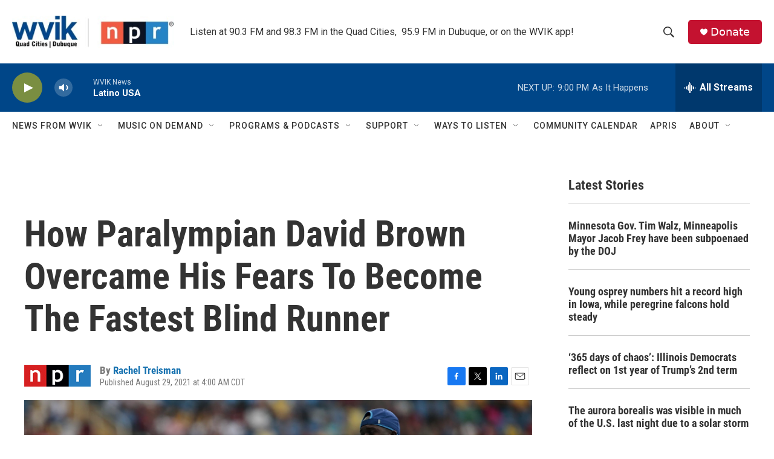

--- FILE ---
content_type: text/html; charset=utf-8
request_url: https://www.google.com/recaptcha/api2/aframe
body_size: -85
content:
<!DOCTYPE HTML><html><head><meta http-equiv="content-type" content="text/html; charset=UTF-8"></head><body><script nonce="OyFnbJNo8wfLTDOx7k9yXg">/** Anti-fraud and anti-abuse applications only. See google.com/recaptcha */ try{var clients={'sodar':'https://pagead2.googlesyndication.com/pagead/sodar?'};window.addEventListener("message",function(a){try{if(a.source===window.parent){var b=JSON.parse(a.data);var c=clients[b['id']];if(c){var d=document.createElement('img');d.src=c+b['params']+'&rc='+(localStorage.getItem("rc::a")?sessionStorage.getItem("rc::b"):"");window.document.body.appendChild(d);sessionStorage.setItem("rc::e",parseInt(sessionStorage.getItem("rc::e")||0)+1);localStorage.setItem("rc::h",'1768964160277');}}}catch(b){}});window.parent.postMessage("_grecaptcha_ready", "*");}catch(b){}</script></body></html>